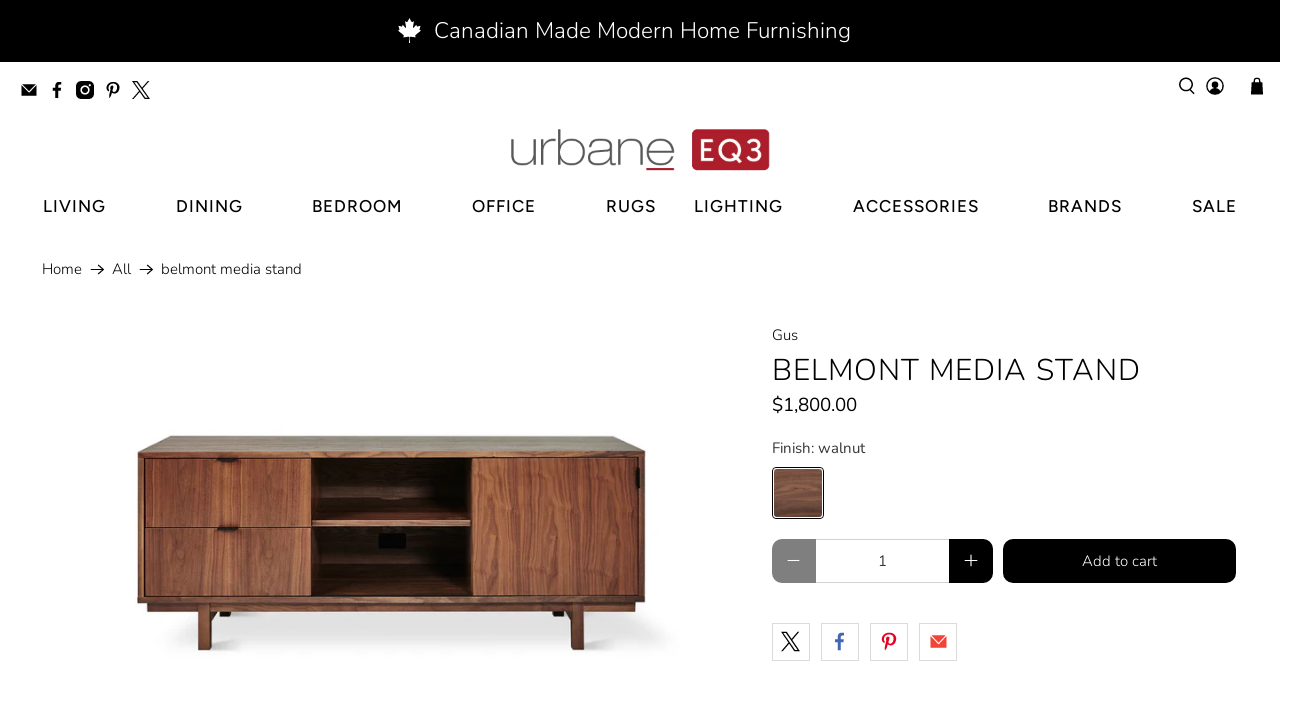

--- FILE ---
content_type: text/javascript; charset=utf-8
request_url: https://urbane.ca/products/belmont-media-stand.js
body_size: 944
content:
{"id":459869945893,"title":"belmont media stand","handle":"belmont-media-stand","description":"\u003c!-- split --\u003e\n\u003ch2\u003e\u003cspan style=\"color: #808080;\"\u003eDESCRIPTION\u003c\/span\u003e\u003c\/h2\u003e\n\u003cp\u003eThe Belmont Media Stand is an architecturally inspired storage design that features the natural beauty of walnut. Designed for Hi-Fi and media components, a back panel opening in the cabinet allows for concealed cable management. Drawers provide storage to keep your living room uncluttered, while adjustable shelves and a sliding front panel let you reveal or conceal components. Part of the Belmont Storage Series, this media stand matches perfectly with the Belmont Credenza and End Table.\u003c\/p\u003e\n\u003cul\u003e\n\u003cli\u003eFeatures 2 drawers and 1 sliding door (on a black aluminum track) with black metal pulls.\u003c\/li\u003e\n\u003cli\u003eCompartments have adjustable shelves for efficient storage.\u003c\/li\u003e\n\u003cli\u003eOpening at the back of adjustable shelf and back panel for cable management.\u003c\/li\u003e\n\u003cli\u003eClear coat finish.\u003c\/li\u003e\n\u003cli\u003eRecessed wood base is solid ash with a walnut finish.\u003c\/li\u003e\n\u003cli\u003ePlastic bumpers on all legs to protect hardwood floors.\u003c\/li\u003e\n\u003cli\u003eCARB (California Air Resources Board) Phase II compliant.\u003c\/li\u003e\n\u003c\/ul\u003e\n\u003ch2\u003e\u003cspan color=\"#808080\" style=\"color: #808080;\"\u003eDIMENSIONS\u003c\/span\u003e\u003c\/h2\u003e\n\u003cp\u003e\u003cstrong\u003e\u003cimg src=\"https:\/\/cdn.shopify.com\/s\/files\/1\/0199\/1066\/files\/0004_Belmont-Media-Stand.png?v=1605720980\" alt=\"\"\u003e\u003c\/strong\u003e\u003cbr\u003e\u003c\/p\u003e\n\u003cp\u003e\u003cbr\u003e\u003c\/p\u003e\n\u003cp\u003e\u003cem\u003eGus items are typically in stock. Please allow approximately 2-3 weeks for shipping.\u003c\/em\u003e\u003c\/p\u003e\n\u003cp\u003e\u003cbr\u003e\u003c\/p\u003e","published_at":"2016-01-31T23:26:18-06:00","created_at":"2018-01-14T14:45:00-06:00","vendor":"Gus","type":"media storage","tags":["media storage"],"price":180000,"price_min":180000,"price_max":180000,"available":true,"price_varies":false,"compare_at_price":null,"compare_at_price_min":0,"compare_at_price_max":0,"compare_at_price_varies":false,"variants":[{"id":37167292121248,"title":"walnut","option1":"walnut","option2":null,"option3":null,"sku":"ECFUBELM-WN","requires_shipping":true,"taxable":true,"featured_image":{"id":14657488191625,"product_id":459869945893,"position":1,"created_at":"2020-02-26T13:31:04-06:00","updated_at":"2020-02-26T13:31:09-06:00","alt":null,"width":1488,"height":836,"src":"https:\/\/cdn.shopify.com\/s\/files\/1\/0199\/1066\/products\/Belmont_Media_Stand_-_Walnut_-_P01.jpg?v=1582745469","variant_ids":[37167292121248]},"available":true,"name":"belmont media stand - walnut","public_title":"walnut","options":["walnut"],"price":180000,"weight":0,"compare_at_price":null,"inventory_quantity":-3,"inventory_management":null,"inventory_policy":"deny","barcode":"","featured_media":{"alt":null,"id":6833679499401,"position":1,"preview_image":{"aspect_ratio":1.78,"height":836,"width":1488,"src":"https:\/\/cdn.shopify.com\/s\/files\/1\/0199\/1066\/products\/Belmont_Media_Stand_-_Walnut_-_P01.jpg?v=1582745469"}},"requires_selling_plan":false,"selling_plan_allocations":[]}],"images":["\/\/cdn.shopify.com\/s\/files\/1\/0199\/1066\/products\/Belmont_Media_Stand_-_Walnut_-_P01.jpg?v=1582745469","\/\/cdn.shopify.com\/s\/files\/1\/0199\/1066\/products\/Belmont_Media_Stand_-_Walnut_-_L01.jpg?v=1582745469"],"featured_image":"\/\/cdn.shopify.com\/s\/files\/1\/0199\/1066\/products\/Belmont_Media_Stand_-_Walnut_-_P01.jpg?v=1582745469","options":[{"name":"Finish","position":1,"values":["walnut"]}],"url":"\/products\/belmont-media-stand","media":[{"alt":null,"id":6833679499401,"position":1,"preview_image":{"aspect_ratio":1.78,"height":836,"width":1488,"src":"https:\/\/cdn.shopify.com\/s\/files\/1\/0199\/1066\/products\/Belmont_Media_Stand_-_Walnut_-_P01.jpg?v=1582745469"},"aspect_ratio":1.78,"height":836,"media_type":"image","src":"https:\/\/cdn.shopify.com\/s\/files\/1\/0199\/1066\/products\/Belmont_Media_Stand_-_Walnut_-_P01.jpg?v=1582745469","width":1488},{"alt":null,"id":6833679466633,"position":2,"preview_image":{"aspect_ratio":1.78,"height":836,"width":1488,"src":"https:\/\/cdn.shopify.com\/s\/files\/1\/0199\/1066\/products\/Belmont_Media_Stand_-_Walnut_-_L01.jpg?v=1582745469"},"aspect_ratio":1.78,"height":836,"media_type":"image","src":"https:\/\/cdn.shopify.com\/s\/files\/1\/0199\/1066\/products\/Belmont_Media_Stand_-_Walnut_-_L01.jpg?v=1582745469","width":1488}],"requires_selling_plan":false,"selling_plan_groups":[]}